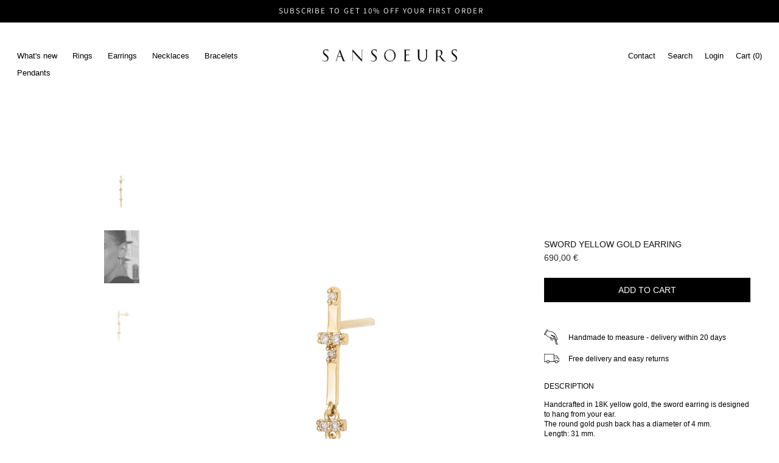

--- FILE ---
content_type: text/css
request_url: https://sansoeurs.com/cdn/shop/t/25/assets/custom-product.css?v=108586257868214506751680035435
body_size: -315
content:
.mobile_product_image{display:none}aside.main_div_rel_product .main_outer.product-items .outer_product_div a{text-decoration:none}.product_variant_div .model-open .custom-model-inner span.pop_up_cart,.variant_div p.li_var{cursor:pointer}.product-form__submit span{color:#fff;display:block;font-family:arial;font-size:14px;letter-spacing:.98px;line-height:16px;text-align:center;text-transform:uppercase;width:100%}.product-form__submit:hover{background:#fff;border:1px solid;-webkit-box-shadow:unset;box-shadow:unset;color:#000}.product-form__submit:hover span{color:#000}.product_main_div_flx .ryt product-form.product-form{margin:0!important}.size_guide_pop_up_main .custom-model-wrap table{width:100%}.product_main_div_flx .ryt p.product__new-label{font-size:14px;font-weight:600;letter-spacing:.98px;margin:0 0 8px;text-transform:uppercase}.product_main_div_flx .ryt .no-js-hidden,.product_main_div_flx .ryt h1.product__title{margin:0}@media screen and (max-width:1023px){.product_main_div_flx .lyt{padding-right:0;width:100%}.product_main_div_flx .ryt{padding-left:0;width:100%}.product_main_div_flx .lyt .img_thumnail_outer_flex .thumbnail_div{display:none}.product_main_div_flx .lyt .img_thumnail_outer_flex .image_div_product{padding-left:0;width:100%}.product-page-width{padding-left:0;padding-right:0}.desktop_product_image{display:none}.mobile_product_image{display:block}}

--- FILE ---
content_type: text/css
request_url: https://sansoeurs.com/cdn/shop/t/25/assets/klarna.css?v=116942876486481148391698073382
body_size: -863
content:
klarna-placement::part(osm-container){border:none!important}

--- FILE ---
content_type: text/css
request_url: https://sansoeurs.com/cdn/shop/t/25/assets/locale-selector.css?v=159711509294810356131680035466
body_size: -61
content:
#locale-selector-popup{-webkit-box-pack:center;-ms-flex-pack:center;-webkit-box-align:center;-ms-flex-align:center;align-items:center;background-color:rgba(0,0,0,.05);display:none;height:100vh;justify-content:center;position:fixed;width:100vw;z-index:99999}#locale-selector-popup.--show{display:-webkit-box;display:-ms-flexbox;display:flex}#locale-selector-popup .locale-selector-inner{background-color:#fff;max-width:380px;padding:30px;position:relative;-webkit-transform:translateY(0);transform:translateY(0);-webkit-transition:-webkit-transform 1s ease;transition:-webkit-transform 1s ease;-o-transition:transform 1s ease;transition:transform 1s ease;transition:transform 1s ease,-webkit-transform 1s ease;width:100%}@media screen and (min-width:575.01px){#locale-selector-popup .locale-selector-inner.--hide{-webkit-transform:translateY(calc(50% + 50vh + 10px));transform:translateY(calc(50% + 50vh + 10px))}}#locale-selector-popup .locale-selector-inner .close-locale-popup{-webkit-box-align:center;-ms-flex-align:center;-webkit-box-pack:center;-ms-flex-pack:center;align-items:center;display:-webkit-box;display:-ms-flexbox;display:flex;height:30px;justify-content:center;position:absolute;right:22px;top:23px;width:29px}#locale-selector-popup .locale-selector-inner .close-locale-popup:after{-webkit-font-smoothing:antialiased;-moz-osx-font-smoothing:grayscale;speak:none;color:#000;content:"\e616";cursor:pointer;display:inline-block;font-family:luma-icons;font-size:12px;font-weight:400;line-height:14px;margin:0;overflow:hidden;text-align:center;vertical-align:top}#locale-selector-popup *{font-size:12px}#locale-selector-popup p{font-style:italic;margin:0 0 20px}#locale-selector-popup .locale-options:not(:last-of-type){padding-bottom:40px}#locale-selector-popup .locale-options:not(:first-of-type){border-top:1px solid rgba(0,0,0,.15);padding-top:27px}#locale-selector-popup .country-options .scroll-wrapper{max-height:30vh;overflow:auto}#locale-selector-popup .buttons{-webkit-column-count:3;-moz-column-count:3;column-count:3}#locale-selector-popup span[data-type=submit]{cursor:pointer;display:block;line-height:24px;padding:0 10px 0 0;text-align:left}#locale-selector-popup span[data-type=submit].--selected,#locale-selector-popup span[data-type=submit]:hover{text-decoration:underline;text-underline-offset:3px}#locale-selector-popup span[data-type=submit]:hover{-webkit-text-decoration-color:rgba(0,0,0,.4);text-decoration-color:rgba(0,0,0,.4)}#locale-selector-popup span[data-type=submit],#locale-selector-popup span[data-type=submit]:focus-visible,#locale-selector-popup span[data-type=submit]:hover{background-color:transparent;border:none;-webkit-box-shadow:none;box-shadow:none}@media screen and (max-width:575px){#locale-selector-popup{height:100vh;height:calc(var(--vh, 1vh)*100)}#locale-selector-popup .locale-selector-inner{-webkit-box-orient:vertical;-webkit-box-direction:normal;display:-webkit-box;display:-ms-flexbox;display:flex;-ms-flex-direction:column;flex-direction:column;height:100%;max-width:100%;width:100%}#locale-selector-popup .language-options .buttons{-webkit-column-count:1;-moz-column-count:1;column-count:1}#locale-selector-popup .buttons{-webkit-column-count:2;-moz-column-count:2;column-count:2}#locale-selector-popup form{-webkit-box-orient:vertical;-webkit-box-direction:normal;display:-webkit-box;display:-ms-flexbox;display:flex;-ms-flex-direction:column;flex-direction:column;max-height:100%;overflow:hidden}#locale-selector-popup .country-options{-webkit-box-flex:1;display:grid;-ms-flex:1;flex:1;overflow:auto}#locale-selector-popup .country-options .scroll-wrapper{height:auto;max-height:unset}}

--- FILE ---
content_type: text/css
request_url: https://sansoeurs.com/cdn/shop/t/25/assets/section-main-product.css?v=183324342754656338151690457638
body_size: 3807
content:
.product{margin:0}.product.grid{gap:0}.product--no-media{margin:0 auto;max-width:57rem}.product__media-wrapper{padding-left:0}.product__info-wrapper{padding-bottom:0;padding-left:0}@media screen and (min-width:750px){.product--stacked .product__info-container--sticky,.product--thumbnail .product__media-gallery,.product--thumbnail_slider .product__media-gallery{display:block;position:sticky;top:3rem;z-index:2}.product--thumbnail .thumbnail-list{padding-right:var(--media-shadow-horizontal-offset)}.product__info-wrapper{padding-left:5rem}.product__info-wrapper--extra-padding{padding-left:8rem}.product__media-container .slider-buttons{display:none}}@media screen and (min-width:990px){.product--large:not(.product--no-media) .product__media-wrapper{max-width:65%;width:calc(65% - var(--grid-desktop-horizontal-spacing)/2)}.product--large:not(.product--no-media) .product__info-wrapper{max-width:35%;padding-left:4rem;width:calc(35% - var(--grid-desktop-horizontal-spacing)/2)}.product--medium:not(.product--no-media) .product__media-wrapper,.product--small:not(.product--no-media) .product__info-wrapper{max-width:55%;width:calc(55% - var(--grid-desktop-horizontal-spacing)/2)}.product--medium:not(.product--no-media) .product__info-wrapper,.product--small:not(.product--no-media) .product__media-wrapper{max-width:45%;width:calc(45% - var(--grid-desktop-horizontal-spacing)/2)}}.shopify-payment-button__button{font-family:inherit;min-height:4.6rem}.no-js .shopify-payment-button__button [role=button]:focus,.shopify-payment-button__button [role=button].focused{-webkit-box-shadow:0 0 0 .1rem RGBA(var(--color-button),var(--alpha-button-border)),0 0 0 .3rem RGB(var(--color-background)),0 0 .5rem .4rem RGBA(var(--color-foreground),.3)!important;box-shadow:0 0 0 .1rem RGBA(var(--color-button),var(--alpha-button-border)),0 0 0 .3rem RGB(var(--color-background)),0 0 .5rem .4rem RGBA(var(--color-foreground),.3)!important;outline:.2rem solid RGBA(var(--color-foreground),.5)!important;outline-offset:.3rem}.shopify-payment-button__button [role=button]:focus:not(:focus-visible){-webkit-box-shadow:none!important;box-shadow:none!important;outline:0}.shopify-payment-button__button [role=button]:focus-visible{-webkit-box-shadow:0 0 0 .1rem RGBA(var(--color-button),var(--alpha-button-border)),0 0 0 .3rem RGB(var(--color-background)),0 0 .5rem .4rem RGBA(var(--color-foreground),.3)!important;box-shadow:0 0 0 .1rem RGBA(var(--color-button),var(--alpha-button-border)),0 0 0 .3rem RGB(var(--color-background)),0 0 .5rem .4rem RGBA(var(--color-foreground),.3)!important;outline:.2rem solid RGBA(var(--color-foreground),.5)!important}.shopify-payment-button__button--unbranded{background-color:RGBA(var(--color-button),var(--alpha-button-background));color:RGB(var(--color-button-text));font-size:1.4rem;letter-spacing:.07rem;line-height:calc(1 + .2/var(--font-body-scale))}.shopify-payment-button__button--unbranded::-moz-selection{background-color:RGBA(var(--color-button-text),.3)}.shopify-payment-button__button--unbranded::selection{background-color:RGBA(var(--color-button-text),.3)}.shopify-payment-button__button--unbranded:hover,.shopify-payment-button__button--unbranded:hover:not([disabled]){background-color:RGBA(var(--color-button),var(--alpha-button-background))}.shopify-payment-button__more-options{font-size:1.2rem;letter-spacing:.05rem;line-height:calc(1 + .5/var(--font-body-scale));margin:1.6rem 0 1rem;text-decoration:underline;text-underline-offset:.3rem}.shopify-payment-button__button--hidden{display:none}.product-form{display:block}.product-form__error-message-wrapper:not([hidden]){-webkit-box-align:start;-ms-flex-align:start;align-items:flex-start;display:-webkit-box;display:-ms-flexbox;display:flex;font-size:1.2rem;margin-bottom:1.5rem}.product-form__error-message-wrapper svg{-ms-flex-negative:0;flex-shrink:0;height:1.2rem;margin-right:.7rem;margin-top:.5rem;width:1.2rem}.product-form__input{-webkit-box-flex:0;border:none;-ms-flex:0 0 100%;flex:0 0 100%;margin:0 0 1.2rem;max-width:37rem;min-width:-webkit-fit-content;min-width:-moz-fit-content;min-width:fit-content;padding:0}variant-radios,variant-selects{display:block}.product-form__input--dropdown{margin-bottom:1.6rem}.product-form__input .form__label{padding-left:0}fieldset.product-form__input .form__label{margin-bottom:.2rem}.product-form__input input[type=radio]{clip:rect(0,0,0,0);height:1px;overflow:hidden;position:absolute;width:1px}.product-form__input input[type=radio]+label{background-color:RGB(var(--color-background));border:var(--variant-pills-border-width) solid rgba(var(--color-foreground),var(--variant-pills-border-opacity));border-radius:var(--variant-pills-radius);color:RGBA(var(--color-foreground));color:RGB(var(--color-foreground));cursor:pointer;display:inline-block;font-size:1.4rem;letter-spacing:.1rem;line-height:1;margin:.7rem .5rem .2rem 0;padding:1rem 2rem;position:relative;text-align:center;-webkit-transition:border var(--duration-short) ease;-o-transition:border var(--duration-short) ease;transition:border var(--duration-short) ease}.product-form__input input[type=radio]+label:before{border-radius:var(--variant-pills-radius);-webkit-box-shadow:var(--variant-pills-shadow-horizontal-offset) var(--variant-pills-shadow-vertical-offset) var(--variant-pills-shadow-blur-radius) RGBA(var(--color-shadow),var(--variant-pills-shadow-opacity));box-shadow:var(--variant-pills-shadow-horizontal-offset) var(--variant-pills-shadow-vertical-offset) var(--variant-pills-shadow-blur-radius) RGBA(var(--color-shadow),var(--variant-pills-shadow-opacity));content:"";inset:calc(var(--variant-pills-border-width)*-1);position:absolute;z-index:-1}.product-form__input input[type=radio]+label:hover{border-color:RGB(var(--color-foreground))}.product-form__input input[type=radio]:checked+label{background-color:RGB(var(--color-foreground));color:RGB(var(--color-background))}@media screen and (forced-colors:active){.product-form__input input[type=radio]:checked+label{text-decoration:underline}}.product-form__input input[type=radio]:checked+label::-moz-selection{background-color:RGBA(var(--color-background),.3)}.product-form__input input[type=radio]:checked+label::selection{background-color:RGBA(var(--color-background),.3)}.product-form__input input[type=radio]:disabled+label{border-color:RGBA(var(--color-foreground),.1);color:RGBA(var(--color-foreground),.4);text-decoration:line-through}.product-form__input input[type=radio]:focus-visible+label{-webkit-box-shadow:0 0 0 .3rem RGB(var(--color-background)),0 0 0 .5rem RGBA(var(--color-foreground),.55);box-shadow:0 0 0 .3rem RGB(var(--color-background)),0 0 0 .5rem RGBA(var(--color-foreground),.55)}.no-js .shopify-payment-button__button [role=button]:focus+label,.product-form__input input[type=radio].focused+label{-webkit-box-shadow:0 0 0 .3rem RGB(var(--color-background)),0 0 0 .5rem RGBA(var(--color-foreground),.55);box-shadow:0 0 0 .3rem RGB(var(--color-background)),0 0 0 .5rem RGBA(var(--color-foreground),.55)}.no-js .product-form__input input[type=radio]:focus:not(:focus-visible)+label{-webkit-box-shadow:none;box-shadow:none}.product-form__input .select{max-width:25rem}.product-form__submit{margin-bottom:1rem}.no-js .product-form__submit.button--secondary{--color-button:var(--color-base-accent-1);--color-button-text:var(--color-base-solid-button-labels);--alpha-button-background:1}.product-form__submit[aria-disabled=true]+.shopify-payment-button,.product-form__submit[disabled]+.shopify-payment-button{display:none}@media screen and (forced-colors:active){.product-form__submit[aria-disabled=true]{color:Window}}.shopify-payment-button__more-options{color:RGB(var(--color-foreground))}.shopify-payment-button__button{font-size:1.5rem;letter-spacing:.1rem}.product__info-container>*+*{margin:1.5rem 0}.product__info-container .product-form,.product__info-container .product__description{margin:2.5rem 0}.product__info-container .product__description p{font-size:12px}.product__info-container .product__description :is(p,span,div){font-size:12px}.product__text{margin-bottom:0}a.product__text{color:RGBA(var(--color-foreground),.75);display:block;text-decoration:none}.product__text.caption-with-letter-spacing{text-transform:uppercase}.product__title{-webkit-box-flex:1;-ms-flex-positive:1;flex-grow:1;margin-bottom:1.5rem;word-break:break-word}.product__title+.product__text.caption-with-letter-spacing{margin-top:-1.5rem}.product__title-price{display:-webkit-box;display:-ms-flexbox;display:flex}@media screen and (min-width:1024px){.product__title-price{display:block}}@media screen and (max-width:1023px){.product__title-price .price .price-item{margin-right:0}}.product__title-price .price--on-sale .price__sale{-webkit-box-orient:vertical;-webkit-box-direction:normal;display:-webkit-box;display:-ms-flexbox;display:flex;-ms-flex-direction:column;flex-direction:column}@media screen and (min-width:1024px){.product__title-price .price--on-sale .price__sale{-webkit-box-orient:horizontal;-webkit-box-direction:normal;display:block;-ms-flex-direction:row;flex-direction:row}}.product__title-price .price__sale{-webkit-box-orient:vertical;-webkit-box-direction:normal;display:-webkit-box;display:-ms-flexbox;display:flex;-ms-flex-direction:column;flex-direction:column}@media screen and (min-width:1024px){.product__title-price .price__sale{display:initial}}.product__title-price .price{text-align:right}@media screen and (min-width:1024px){.product__title-price .price{text-align:left}}.product__price{-webkit-box-flex:1;-ms-flex-positive:1;flex-grow:1}.product__text.caption-with-letter-spacing+.product__title{margin-top:0}.product__accordion .accordion__content{padding:0 2rem}.product .price .badge,.product .price dl,.product .price__container{margin-bottom:.5rem}.product .price dl{margin-top:.5rem}.product .price--sold-out .price__badge-sold-out{background:transparent;border-color:transparent;color:RGB(var(--color-base-text))}.product .price--sold-out .price__badge-sale{display:none}@media screen and (min-width:750px){.product__info-container .price--on-sale .price-item--regular{font-size:1.6rem}.product__info-container>:first-child{margin-top:0}}.product__description-title{font-weight:600}.product--no-media .product__tax,.product--no-media .product__text,.product--no-media .product__title,.product--no-media noscript .product-form__input{text-align:center}.product--no-media .product__media-wrapper{padding:0}.product__tax{margin-top:-1.4rem}.product--no-media .share-button,.product--no-media noscript .product-form__input{max-width:100%}.product--no-media .product-form,.product--no-media .product-form__input--dropdown,.product--no-media .product-form__quantity,.product--no-media .product__pickup-availabilities,.product--no-media .product__view-details,.product--no-media .share-button,.product--no-media fieldset.product-form__input{-webkit-box-align:center;-ms-flex-align:center;-webkit-box-pack:center;-ms-flex-pack:center;align-items:center;display:-webkit-box;display:-ms-flexbox;display:flex;justify-content:center;text-align:center}.product--no-media .product-form{-webkit-box-orient:vertical;-webkit-box-direction:normal;-ms-flex-direction:column;flex-direction:column}.product--no-media .product-form>.form{max-width:30rem;width:100%}.product--no-media .product-form__input--dropdown,.product--no-media .product-form__quantity{-webkit-box-orient:vertical;-webkit-box-direction:normal;-ms-flex-direction:column;flex-direction:column;max-width:100%}.product-form__quantity .form__label{margin-bottom:.6rem}.product-form__quantity-top .form__label{margin-bottom:1.2rem}.product--no-media fieldset.product-form__input{-ms-flex-wrap:wrap;flex-wrap:wrap;margin:0 auto 1.2rem}.product-form__buttons{max-width:100%}.product--no-media .product__info-container>modal-opener{display:block;text-align:center}.product--no-media .product-popup-modal__button{padding-right:0}.product--no-media .price{text-align:center}.product--no-media .product__info-wrapper{padding-left:0}.product__media-list video{border-radius:calc(var(--media-radius) - var(--media-border-width))}@media screen and (max-width:749px){.product__media-list{margin-bottom:3rem;margin-left:-2.5rem;padding-bottom:2rem;width:calc(100% + 4rem)}.product__media-wrapper slider-component:not(.thumbnail-slider--no-slide){margin-left:-1.5rem;margin-right:-1.5rem}.slider.product__media-list::-webkit-scrollbar{height:.2rem;width:.2rem}.product__media-list::-webkit-scrollbar-thumb{background-color:RGB(var(--color-foreground))}.product__media-list::-webkit-scrollbar-track{background-color:RGBA(var(--color-foreground),.2)}.product__media-list .product__media-item{width:calc(100% - 3rem)}.slider.product__media-list .product__media-item:first-of-type{padding-left:1.5rem}}@media screen and (min-width:750px){.product--thumbnail .product__media-list,.product--thumbnail_slider .product__media-list{padding-bottom:var(--media-shadow-vertical-offset)}.product__media-list{padding-right:var(--media-shadow-horizontal-offset)}.product__media-item:first-child{width:100%}.product--thumbnail .product__media-item:not(.is-active),.product--thumbnail_slider .product__media-item:not(.is-active),.product-media-modal__content>.product__media-item--variant.product__media-item--variant{display:none}.product-media-modal__content>.product__media-item--variant:first-child{display:block}}.product__media-item.product__media-item--variant{display:none}.product__media-item--variant:first-child{display:block}@media screen and (max-width:749px){.product__media-item--variant:first-child{padding-right:1.5rem}}@media screen and (min-width:750px) and (max-width:989px){.product__media-list .product__media-item:first-child{padding-left:0}.product--thumbnail_slider .product__media-list{margin-left:0}.product__media-list .product__media-item{padding:0 0 .5rem;width:100%}}.product__media-icon .icon{height:1.4rem;width:1.2rem}.product__media-icon,.thumbnail__badge{-webkit-box-align:center;-ms-flex-align:center;-webkit-box-pack:center;-ms-flex-pack:center;align-items:center;background-color:RGB(var(--color-background));border:.1rem solid rgba(var(--color-foreground),.1);border-radius:50%;color:RGB(var(--color-foreground));display:-webkit-box;display:-ms-flexbox;display:flex;height:3rem;justify-content:center;left:calc(.4rem + var(--media-border-width));position:absolute;top:calc(.4rem + var(--media-border-width));-webkit-transition:color var(--duration-short) ease,opacity var(--duration-short) ease;-o-transition:color var(--duration-short) ease,opacity var(--duration-short) ease;transition:color var(--duration-short) ease,opacity var(--duration-short) ease;width:3rem;z-index:1}.product__media-video .product__media-icon{opacity:1}.product__modal-opener--image .product__media-toggle:hover{cursor:-webkit-zoom-in;cursor:zoom-in}.product__modal-opener:hover .product__media-icon{border:.1rem solid rgba(var(--color-foreground),.1)}@media screen and (min-width:750px){.grid__item.product__media-item--full{width:100%}}@media screen and (min-width:990px){.product__modal-opener .product__media-icon{opacity:0}.product__modal-opener:focus .product__media-icon,.product__modal-opener:hover .product__media-icon{opacity:1}}.product__media-item>*{display:block;position:relative}.product__media-toggle{background-color:transparent;border:none;color:currentColor;display:-webkit-box;display:-ms-flexbox;display:flex;padding:0}.product__media-toggle:after{content:"";cursor:pointer;display:block;height:100%;left:0;margin:0;padding:0;position:absolute;top:0;width:100%;z-index:2}.product__media-toggle:focus-visible{-webkit-box-shadow:none;box-shadow:none;outline:0}.product__media-toggle.focused{-webkit-box-shadow:none;box-shadow:none;outline:0}.product__media-toggle:focus-visible:after{border-radius:var(--media-radius)-var(--media-border-width);-webkit-box-shadow:0 0 0 .3rem RGB(var(--color-background)),0 0 0 .5rem RGBA(var(--color-foreground),.5);box-shadow:0 0 0 .3rem RGB(var(--color-background)),0 0 0 .5rem RGBA(var(--color-foreground),.5)}.product__media-toggle.focused:after{border-radius:var(--media-radius);-webkit-box-shadow:0 0 0 .3rem RGB(var(--color-background)),0 0 0 .5rem RGBA(var(--color-foreground),.5);box-shadow:0 0 0 .3rem RGB(var(--color-background)),0 0 0 .5rem RGBA(var(--color-foreground),.5)}.product__media-toggle:focus-visible:after{border-radius:var(--media-radius)}.product-media-modal{background-color:RGB(var(--color-background));height:100%;left:0;opacity:0;position:fixed;top:0;visibility:hidden;width:100%;z-index:-1}.product-media-modal[open]{opacity:1;visibility:visible;z-index:101}.product-media-modal__dialog{-webkit-box-align:center;-ms-flex-align:center;align-items:center;display:-webkit-box;display:-ms-flexbox;display:flex;height:100vh}.product-media-modal__content{max-height:100vh;overflow:auto;width:100%}.product-media-modal__content>:not(.active),.product__media-list .deferred-media{display:none}@media screen and (min-width:750px){.product-media-modal__content{padding-bottom:2rem}.product-media-modal__content>:not(.active){display:block}.product__modal-opener:not(.product__modal-opener--image){display:none}.product__media-list .deferred-media{display:block}}@media screen and (max-width:749px){.product--thumbnail .is-active>.product__modal-opener:not(.product__modal-opener--image),.product--thumbnail_slider .is-active>.product__modal-opener:not(.product__modal-opener--image){display:none}.product--thumbnail .is-active .deferred-media,.product--thumbnail_slider .is-active .deferred-media{display:block;width:100%}}.product-media-modal__content>*{display:block;height:auto;margin:auto}.product-media-modal__content .media{background:none}.product-media-modal__model{width:100%}.product-media-modal__toggle{-webkit-box-align:center;-ms-flex-align:center;-webkit-box-pack:center;-ms-flex-pack:center;align-items:center;background-color:RGB(var(--color-background));border:.1rem solid rgba(var(--color-foreground),.1);border-radius:50%;color:RGBA(var(--color-foreground),.55);cursor:pointer;display:-webkit-box;display:-ms-flexbox;display:flex;justify-content:center;padding:1.2rem;position:fixed;right:2rem;top:2rem;width:4rem;z-index:2}.product-media-modal__content .deferred-media{width:100%}@media screen and (min-width:750px){.product-media-modal__content{padding:2rem 11rem}.product-media-modal__content>*{width:100%}.product-media-modal__content>*+*{margin-top:2rem}.product-media-modal__toggle{right:5rem;top:2.2rem}}@media screen and (min-width:990px){.product-media-modal__content{padding:2rem 11rem}.product-media-modal__content>*+*{margin-top:1.5rem}.product-media-modal__content{padding-bottom:1.5rem}.product-media-modal__toggle{right:5rem}}.product-media-modal__toggle:hover{color:RGBA(var(--color-foreground),.75)}.product-media-modal__toggle .icon{height:auto;margin:0;width:2.2rem}.product-popup-modal{background:RGBA(var(--color-foreground),.2);-webkit-box-sizing:border-box;box-sizing:border-box;height:100%;left:0;margin:0 auto;opacity:0;overflow:auto;position:fixed;top:0;visibility:hidden;width:100%;z-index:-1}.product-popup-modal[open]{opacity:1;visibility:visible;z-index:101}.product-popup-modal__content{background-color:RGB(var(--color-background));border-color:RGBA(var(--color-foreground),var(--popup-border-opacity));border-radius:var(--popup-corner-radius);border-style:solid;border-width:var(--popup-border-width);-webkit-box-shadow:var(--popup-shadow-horizontal-offset) var(--popup-shadow-vertical-offset) var(--popup-shadow-blur-radius) RGBA(var(--color-shadow),var(--popup-shadow-opacity));box-shadow:var(--popup-shadow-horizontal-offset) var(--popup-shadow-vertical-offset) var(--popup-shadow-blur-radius) RGBA(var(--color-shadow),var(--popup-shadow-opacity));height:80%;left:50%;margin:5rem auto 0;overflow:auto;padding:0 1.5rem 0 3rem;position:absolute;top:0;-webkit-transform:translateX(-50%);transform:translateX(-50%);width:92%}.product-popup-modal__content.focused{-webkit-box-shadow:0 0 0 .3rem RGB(var(--color-background)),0 0 .5rem .4rem RGBA(var(--color-foreground),.3),var(--popup-shadow-horizontal-offset) var(--popup-shadow-vertical-offset) var(--popup-shadow-blur-radius) RGBA(var(--color-shadow),var(--popup-shadow-opacity));box-shadow:0 0 0 .3rem RGB(var(--color-background)),0 0 .5rem .4rem RGBA(var(--color-foreground),.3),var(--popup-shadow-horizontal-offset) var(--popup-shadow-vertical-offset) var(--popup-shadow-blur-radius) RGBA(var(--color-shadow),var(--popup-shadow-opacity))}.product-popup-modal__content:focus-visible{-webkit-box-shadow:0 0 0 .3rem RGB(var(--color-background)),0 0 .5rem .4rem RGBA(var(--color-foreground),.3),var(--popup-shadow-horizontal-offset) var(--popup-shadow-vertical-offset) var(--popup-shadow-blur-radius) RGBA(var(--color-shadow),var(--popup-shadow-opacity));box-shadow:0 0 0 .3rem RGB(var(--color-background)),0 0 .5rem .4rem RGBA(var(--color-foreground),.3),var(--popup-shadow-horizontal-offset) var(--popup-shadow-vertical-offset) var(--popup-shadow-blur-radius) RGBA(var(--color-shadow),var(--popup-shadow-opacity))}@media screen and (min-width:750px){.product-popup-modal__content{margin-top:10rem;padding:0 3rem;width:70%}.product-media-modal__dialog .global-media-settings--no-shadow{overflow:visible!important}}.product-popup-modal__content img{max-width:100%}@media screen and (max-width:749px){.product-popup-modal__content table{display:block;margin:0;max-width:-webkit-fit-content;max-width:-moz-fit-content;max-width:fit-content;overflow-x:auto;white-space:nowrap}.product-media-modal__dialog .global-media-settings,.product-media-modal__dialog .global-media-settings iframe,.product-media-modal__dialog .global-media-settings img,.product-media-modal__dialog .global-media-settings model-viewer,.product-media-modal__dialog .global-media-settings video{border:none;border-radius:0}}.product-popup-modal__opener{display:inline-block}.product-popup-modal__button{font-size:1.6rem;height:4.4rem;padding-left:0;padding-right:1.3rem;text-decoration-thickness:.1rem;text-underline-offset:.3rem;-webkit-transition:text-decoration-thickness var(--duration-short) ease;-o-transition:text-decoration-thickness var(--duration-short) ease;transition:text-decoration-thickness var(--duration-short) ease}.product-popup-modal__button:hover{text-decoration-thickness:.2rem}.product-popup-modal__content-info{padding-right:4.4rem}.product-popup-modal__content-info>*{height:auto;margin:0 auto;max-width:100%;width:100%}@media screen and (max-width:749px){.product-popup-modal__content-info>*{max-height:100%}}.product-popup-modal__toggle{-webkit-box-align:center;-ms-flex-align:center;-webkit-box-pack:center;-ms-flex-pack:center;align-items:center;background-color:RGB(var(--color-background));border:.1rem solid rgba(var(--color-foreground),.1);border-radius:50%;color:RGBA(var(--color-foreground),.55);cursor:pointer;display:-webkit-box;display:-ms-flexbox;display:flex;justify-content:center;margin:0 0 0 auto;padding:1.2rem;position:sticky;top:1.5rem;width:4rem;z-index:2}.product-popup-modal__toggle:hover{color:RGBA(var(--color-foreground),.75)}.product-popup-modal__toggle .icon{height:auto;margin:0;width:2.2rem}.product__media-list .media>*{overflow:hidden}.thumbnail-list{grid-gap:1rem;-ms-flex-wrap:wrap;flex-wrap:wrap}@media screen and (min-width:750px){.product--stacked .thumbnail-list{display:none}.thumbnail-list{display:grid;grid-template-columns:repeat(4,1fr);margin-left:-1rem}}.thumbnail-list_item--variant:not(:first-child){display:none}@media screen and (min-width:990px){.thumbnail-list{grid-template-columns:repeat(4,1fr);margin-left:0}.product--medium .thumbnail-list{grid-template-columns:repeat(5,1fr)}.product--large .thumbnail-list{grid-template-columns:repeat(6,1fr)}}@media screen and (max-width:749px){.product__media-item{-webkit-box-align:center;-ms-flex-align:center;align-items:center;display:-webkit-box;display:-ms-flexbox;display:flex}.product__modal-opener{width:100%}.thumbnail-slider{-webkit-box-align:center;-ms-flex-align:center;align-items:center;display:-webkit-box;display:-ms-flexbox;display:flex}.thumbnail-slider .thumbnail-list.slider{-webkit-box-flex:1;display:-webkit-box;display:-ms-flexbox;display:flex;-ms-flex:1;flex:1;padding:.5rem;scroll-padding-left:.5rem}.thumbnail-list__item.slider__slide{width:calc(33% - .6rem)}}@media screen and (min-width:750px){.product--thumbnail_slider .thumbnail-slider{-webkit-box-align:center;-ms-flex-align:center;align-items:center;display:-webkit-box;display:-ms-flexbox;display:flex}.thumbnail-slider .thumbnail-list.slider--tablet-up{-webkit-box-flex:1;display:-webkit-box;display:-ms-flexbox;display:flex;-ms-flex:1;flex:1;padding:.5rem;scroll-padding-left:.5rem}.product__media-gallery .slider-mobile-gutter .slider-button{display:none}.thumbnail-list.slider--tablet-up .thumbnail-list__item.slider__slide{width:calc(25% - .8rem)}.product--thumbnail_slider .slider-mobile-gutter .slider-button{display:block}}@media screen and (max-width:1023px){.product__info-container .product__description :is(p,span,div){font-size:14px}}@media screen and (min-width:900px){.product--small .thumbnail-list.slider--tablet-up .thumbnail-list__item.slider__slide{width:calc(25% - .8rem)}.thumbnail-list.slider--tablet-up .thumbnail-list__item.slider__slide{width:calc(20% - .8rem)}}.thumbnail{background-color:transparent;color:RGB(var(--color-base-text));cursor:pointer;display:block;height:100%;left:0;padding:0;position:absolute;top:0;width:100%}.thumbnail:hover{opacity:.7}.thumbnail.global-media-settings img{border-radius:0}.thumbnail[aria-current]{border-color:RGB(var(--color-foreground));-webkit-box-shadow:0 0 0 .1rem RGB(var(--color-foreground));box-shadow:0 0 0 .1rem RGB(var(--color-foreground))}.thumbnail[aria-current]:focus-visible{-webkit-box-shadow:0 0 0 .3rem RGB(var(--color-background)),0 0 0 .5rem RGBA(var(--color-foreground),.5);box-shadow:0 0 0 .3rem RGB(var(--color-background)),0 0 0 .5rem RGBA(var(--color-foreground),.5)}.thumbnail.focused,.thumbnail[aria-current]:focus{-webkit-box-shadow:0 0 0 .3rem RGB(var(--color-background)),0 0 0 .5rem RGBA(var(--color-foreground),.5);box-shadow:0 0 0 .3rem RGB(var(--color-background)),0 0 0 .5rem RGBA(var(--color-foreground),.5);outline:0}.thumbnail[aria-current]:focus:not(:focus-visible){-webkit-box-shadow:0 0 0 .1rem RGB(var(--color-foreground));box-shadow:0 0 0 .1rem RGB(var(--color-foreground));outline:0}.thumbnail img{pointer-events:none}.thumbnail--narrow img{height:100%;max-width:100%;width:auto}.thumbnail--wide img{height:auto;width:100%}.thumbnail__badge .icon{height:1rem;width:1rem}.thumbnail__badge .icon-3d-model{height:1.2rem;width:1.2rem}.thumbnail__badge{color:RGB(var(--color-foreground),.6);height:2rem;left:auto;right:calc(.4rem + var(--media-border-width));top:calc(.4rem + var(--media-border-width));width:2rem}@media screen and (min-width:750px){.product:not(.product--small) .thumbnail__badge{height:3rem;width:3rem}.product:not(.product--small) .thumbnail__badge .icon{height:1.2rem;width:1.2rem}.product:not(.product--small) .thumbnail__badge .icon-3d-model{height:1.4rem;width:1.4rem}}.thumbnail-list__item{position:relative}.thumbnail-list__item:before{content:"";display:block;padding-bottom:100%}.product-option__block{margin-bottom:20px}.product-option__block .product-option__name{font-size:12px;margin-bottom:16px;text-transform:uppercase}.product-option__block .product-option__name span{font-weight:600}.product-option__block .product-option__values{display:-webkit-box;display:-ms-flexbox;display:flex}.product-option__block .product-option__values input{display:none}.product-option__block .product-option__values label{display:block;height:20px;margin-right:15px;padding:1px;position:relative;width:20px}.product-option__block .product-option__values label>img{cursor:pointer;height:100%;-o-object-fit:contain;object-fit:contain;-o-object-position:center;object-position:center;position:relative;width:100%}.product-option__block .product-option__values label input:checked+img{outline:1px solid #000;outline-offset:1px}.product-option__block .product-option__values label .option__hover-img{-webkit-box-orient:vertical;-webkit-box-direction:normal;-webkit-box-align:center;-ms-flex-align:center;-webkit-box-pack:justify;-ms-flex-pack:justify;align-items:center;background-color:#fff;border:1px solid #c2c2c2;bottom:calc(100% + 15px);display:none;-ms-flex-direction:column;flex-direction:column;height:120px;justify-content:space-between;left:50%;padding:25px 10px 10px;position:absolute;-webkit-transform:translateX(-50%);transform:translateX(-50%);width:120px}.product-option__block .product-option__values label .option__hover-img:after{background-color:inherit;border-bottom:1px solid;border-right:1px solid;border-color:inherit;bottom:0;content:"";display:block;height:10px;left:50%;position:absolute;-webkit-transform:translate(-50%,50%) rotate(45deg);transform:translate(-50%,50%) rotate(45deg);width:10px}.product-option__block .product-option__values label .option__hover-img img{height:40px;-o-object-fit:contain;object-fit:contain;width:40px}.product-option__block .product-option__values label>img:hover+.option__hover-img{display:-webkit-box;display:-ms-flexbox;display:flex}@media screen and (max-width:479px){.product-option__block .product-option__values label>img:hover+.option__hover-img{display:none}}.product-option__block .error-box{color:#e02b27;display:none;font-size:12px;margin-top:7px}.product-option__block.--required .error-box{display:block}media-gallery{-webkit-box-pack:end;-ms-flex-pack:end;display:-webkit-box;display:-ms-flexbox;display:flex;height:auto;justify-content:flex-end;width:100%}media-gallery .thumbnails-desktop{margin-right:calc(3.65vw - 20px);width:58px}media-gallery .thumbnails-desktop .thumbnails-desktop__slide{cursor:pointer;height:calc(14.28571% - 12.42857px)}media-gallery .thumbnails-desktop .slick-track .slick-slide:first-child .thumbnails-desktop__slide,media-gallery .thumbnails-desktop>.thumbnails-desktop__slide:first-child{margin-top:0}media-gallery .gallery-desktop{height:-webkit-max-content;height:-moz-max-content;height:max-content;margin-left:20px;overflow:hidden;width:572px}media-gallery .gallery-desktop.swiper{margin-right:0}media-gallery{height:858px;overflow:hidden}@media screen and (max-width:1135px){media-gallery{height:calc(116.30667vw - 461.68571px)}media-gallery .thumbnails-desktop .thumbnails-desktop__slide{height:calc(14.28571% - 1.68476vw + 6.68776px)}}media-gallery .thumbnails-desktop .thumbnails-desktop__slide:last-child{height:-webkit-max-content;height:-moz-max-content;height:max-content}media-gallery .thumbnails-desktop:not(.swiper-initialized) .swiper-wrapper{-webkit-box-orient:vertical;-webkit-box-direction:normal;display:-webkit-box;display:-ms-flexbox;display:flex;-ms-flex-direction:column;flex-direction:column;-ms-flex-wrap:nowrap;flex-wrap:nowrap;overflow:hidden}media-gallery .thumbnails-desktop .slick-list{height:100%!important}media-gallery .gallery-desktop img,media-gallery .thumbnails-desktop img{display:block;height:auto;-o-object-fit:cover;object-fit:cover;width:100%}media-gallery .thumbnails-desktop .swiper-slide:not(.swiper-slide-thumb-active){opacity:.7}

--- FILE ---
content_type: text/css
request_url: https://sansoeurs.com/cdn/shop/t/25/assets/component-accordion.css?v=159728128208819707071680035443
body_size: -360
content:
.accordion summary{line-height:1;padding:1.5rem 0;position:relative}.accordion .summary__title,.accordion summary{display:-webkit-box;display:-ms-flexbox;display:flex}.accordion .summary__title{-webkit-box-flex:1;-ms-flex:1;flex:1}.accordion .summary__title+.icon-caret{height:calc(var(--font-heading-scale)*.6rem)}.accordion+.accordion{border-top:none;margin-top:0}.accordion{border-bottom:.1rem solid rgba(var(--color-foreground),.08);border-top:.1rem solid rgba(var(--color-foreground),.08);margin-bottom:0;margin-top:2.5rem}.accordion__title{display:inline-block;margin:0;max-width:calc(100% - 6rem);min-height:1.6rem;word-break:break-word}.accordion .icon-accordion{-ms-flex-item-align:center;fill:RGB(var(--color-foreground));align-self:center;height:calc(var(--font-heading-scale)*2rem);margin-right:calc(var(--font-heading-scale)*1rem);width:calc(var(--font-heading-scale)*2rem)}.accordion details[open]>summary .icon-caret{-webkit-transform:rotate(180deg);transform:rotate(180deg)}.accordion__content{margin-bottom:1.5rem;overflow-x:auto;padding:0 .6rem;word-break:break-word}.accordion__content img{max-width:100%}

--- FILE ---
content_type: text/css
request_url: https://sansoeurs.com/cdn/shop/t/25/assets/component-newsletter.css?v=170807527575595700501680035442
body_size: -237
content:
.newsletter-form{-webkit-box-orient:vertical;-webkit-box-direction:normal;-webkit-box-pack:center;-ms-flex-pack:center;-webkit-box-align:center;-ms-flex-align:center;align-items:center;display:-webkit-box;display:-ms-flexbox;display:flex;-ms-flex-direction:column;flex-direction:column;justify-content:center;position:relative;width:100%}@media screen and (min-width:750px){.newsletter-form{-webkit-box-align:start;-ms-flex-align:start;align-items:flex-start;margin:0 auto;max-width:36rem}}.newsletter-form__field-wrapper{width:100%}.newsletter-form__field-wrapper .field__input{padding-right:5rem}.newsletter-form__field-wrapper .field{z-index:0}.newsletter-form__message{-webkit-box-pack:center;-ms-flex-pack:center;justify-content:center;margin-bottom:0}.newsletter-form__message--success{margin-left:auto;margin-right:auto;margin-top:2rem}@media screen and (min-width:750px){.newsletter-form__message{-webkit-box-pack:start;-ms-flex-pack:start;justify-content:flex-start}}.newsletter-form__button{height:100%;margin:0;right:var(--inputs-border-width);top:0;width:4.4rem;z-index:2}.newsletter-form__button:focus-visible{background-color:RGB(var(--color-background));-webkit-box-shadow:0 0 0 .3rem RGB(var(--color-background)),0 0 0 .4rem RGBA(var(--color-foreground));box-shadow:0 0 0 .3rem RGB(var(--color-background)),0 0 0 .4rem RGBA(var(--color-foreground))}.newsletter-form__button:focus{background-color:RGB(var(--color-background));-webkit-box-shadow:0 0 0 .3rem RGB(var(--color-background)),0 0 0 .4rem RGBA(var(--color-foreground));box-shadow:0 0 0 .3rem RGB(var(--color-background)),0 0 0 .4rem RGBA(var(--color-foreground))}.newsletter-form__button:not(:focus-visible):not(.focused){background-color:inherit;-webkit-box-shadow:inherit;box-shadow:inherit}.newsletter-form__button .icon{width:1.5rem}

--- FILE ---
content_type: text/css
request_url: https://sansoeurs.com/cdn/shop/t/25/assets/section-footer.css?v=141457568748170213341680035474
body_size: 1016
content:
.footer{border-top:.1rem solid rgba(var(--color-foreground),.08)}.footer:not(.color-background-1){border-top:none}.footer__content-top{position:relative}.footer__list-social{position:absolute;right:1.3rem;top:50%;-webkit-transform:translateY(-50%);transform:translateY(-50%);width:48px}@media screen and (max-width:749px){.footer .grid{display:block}.footer-block.grid__item{margin:4rem 0;padding:0;width:100%}.footer-block.grid__item:first-child{margin-top:0}.footer__content-top{padding-bottom:3rem;padding-left:calc(4rem/var(--font-body-scale));padding-right:calc(4rem/var(--font-body-scale))}}@media screen and (min-width:750px){.footer__content-top .grid{margin-bottom:0;row-gap:6rem}}.footer__content-bottom{padding-top:3rem}.footer__content-bottom:only-child{border-top:0}.footer__content-bottom-wrapper{display:-webkit-box;display:-ms-flexbox;display:flex;width:100%}@media screen and (max-width:749px){.footer__content-bottom{padding-left:0;padding-right:0;padding-top:0}.footer__content-bottom,.footer__content-bottom-wrapper{-ms-flex-wrap:wrap;flex-wrap:wrap;row-gap:1.5rem}}.footer__localization:empty+.footer__column--info{-webkit-box-align:center;-ms-flex-align:center;align-items:center;display:none}@media screen and (max-width:749px){.footer__localization:empty+.footer__column{padding-top:1.5rem}}.footer__column{-webkit-box-align:end;-ms-flex-align:end;align-items:flex-end;width:100%}.footer__column--info{-webkit-box-orient:vertical;-webkit-box-direction:normal;-webkit-box-pack:center;-ms-flex-pack:center;-webkit-box-align:center;-ms-flex-align:center;align-items:center;display:-webkit-box;display:-ms-flexbox;display:flex;-ms-flex-direction:column;flex-direction:column;justify-content:center;padding-left:2rem;padding-right:2rem}@media screen and (min-width:750px){.footer__column--info{-webkit-box-align:end;-ms-flex-align:end;align-items:flex-end;padding-left:0;padding-right:0}}.footer-block:only-child:last-child{margin:0 auto;max-width:100%;text-align:center;width:100%}@media screen and (min-width:750px){.footer-block{display:block;margin-top:0}}.footer-block:empty{display:none}.footer-block--newsletter{-webkit-box-pack:center;-ms-flex-pack:center;-webkit-box-align:end;-ms-flex-align:end;align-items:flex-end;display:-webkit-box;display:-ms-flexbox;display:flex;-ms-flex-wrap:wrap;flex-wrap:wrap;justify-content:center}.footer-block--newsletter:only-child{margin-top:0}.footer-block--newsletter>*{-webkit-box-flex:1;-ms-flex:1 1 100%;flex:1 1 100%}@media screen and (max-width:749px){.footer-block.footer-block--menu:only-child{text-align:left}}@media screen and (min-width:750px){.footer-block--newsletter{-webkit-box-pack:justify;-ms-flex-pack:justify;-ms-flex-wrap:nowrap;flex-wrap:nowrap;justify-content:space-between}}.footer-block__heading{font-size:calc(var(--font-heading-scale)*1.6rem);margin-bottom:2rem;margin-top:0}@media screen and (min-width:990px){.footer-block__heading{font-size:calc(var(--font-heading-scale)*1.8rem)}}.footer-block--newsletter:empty,.footer__list-social:empty{display:none}.footer__list-social.list-social:only-child{-webkit-box-pack:end;-ms-flex-pack:end;justify-content:end}.footer-block__newsletter{text-align:center}.newsletter-form__field-wrapper{max-width:36rem}@media screen and (min-width:750px){.footer-block__newsletter:not(:only-child){text-align:left}.footer-block__newsletter:not(:only-child) .footer__newsletter{-webkit-box-pack:start;-ms-flex-pack:start;justify-content:flex-start;margin:0}.footer-block__newsletter:not(:only-child) .newsletter-form__message--success{left:auto}}.footer-block__newsletter+.footer__list-social{margin-top:3rem}@media screen and (max-width:749px){.footer__list-social.list-social{-webkit-box-pack:center;-ms-flex-pack:center;justify-content:center}}@media screen and (min-width:750px){.footer-block__newsletter+.footer__list-social{margin-top:0}}.footer__localization{-webkit-box-orient:horizontal;-webkit-box-direction:normal;-webkit-box-pack:center;-ms-flex-pack:center;-ms-flex-line-pack:center;align-content:center;display:none!important;display:-webkit-box;display:-ms-flexbox;display:flex;-ms-flex-direction:row;flex-direction:row;-ms-flex-wrap:wrap;flex-wrap:wrap;justify-content:center;padding:1rem 1rem 0}.footer__localization:empty{display:none}.localization-form{-webkit-box-orient:vertical;-webkit-box-direction:normal;-webkit-box-flex:1;display:-webkit-box;display:-ms-flexbox;display:flex;-ms-flex:auto 1 0px;flex:auto 1 0;-ms-flex-direction:column;flex-direction:column;margin:0 auto;padding:1rem}.localization-form:only-child{-webkit-box-flex:initial;display:-webkit-inline-box;display:-ms-inline-flexbox;display:inline-flex;-ms-flex:initial;flex:initial;-ms-flex-wrap:wrap;flex-wrap:wrap;padding:1rem 0}.localization-form:only-child .button,.localization-form:only-child .localization-form__select{-webkit-box-flex:1;-ms-flex-positive:1;flex-grow:1;margin:1rem 1rem .5rem}.footer__localization h2{color:RGBA(var(--color-foreground),.75);margin:1rem 1rem .5rem}@media screen and (min-width:750px){.footer__localization{-webkit-box-pack:start;-ms-flex-pack:start;justify-content:flex-start;padding:.4rem 0}.localization-form{padding:1rem 2rem 1rem 0}.localization-form:first-of-type{padding-left:0}.localization-form:only-child{-webkit-box-pack:start;-ms-flex-pack:start;justify-content:start;margin:0 1rem 0 0;width:auto}.localization-form:only-child .button,.localization-form:only-child .localization-form__select{margin:1rem}}@media screen and (max-width:989px){.footer__localization noscript,noscript .localization-form:only-child{width:100%}}.localization-form .button{padding:1rem}.localization-form__currency{display:inline-block}@media screen and (max-width:749px){.localization-form .button{word-break:break-all}}.localization-form__select{border-radius:var(--inputs-radius-outset);margin-bottom:1.5rem;min-height:calc(4rem + var(--inputs-border-width)*2);min-width:calc(7rem + var(--inputs-border-width)*2);padding-left:1rem;position:relative;text-align:left}.disclosure__button.localization-form__select{background:RGB(var(--color-background));padding:calc(2rem + var(--inputs-border-width))}noscript .localization-form__select{padding-left:0}@media screen and (min-width:750px){noscript .localization-form__select{min-width:20rem}}.localization-form__select .icon-caret{content:"";height:.6rem;position:absolute;right:calc(var(--inputs-border-width) + 1.5rem);top:calc(50% - .2rem)}.localization-selector.link{appearance:none;-webkit-appearance:none;-moz-appearance:none;color:RGB(var(--color-foreground));padding-bottom:1.5rem;padding-right:4rem;text-decoration:none;width:100%}noscript .localization-selector.link{padding-left:1.5rem;padding-top:1.5rem}.disclosure .localization-form__select{padding-top:1.5rem}.localization-selector option{color:#000}.localization-selector+.disclosure__list{-webkit-animation:animateLocalization var(--duration-default) ease;animation:animateLocalization var(--duration-default) ease;margin-left:1rem;opacity:1}@media screen and (min-width:641px){.footer__payment{display:none!important;margin-top:1.5rem}}.footer__copyright{margin-top:1.5rem;text-align:center}@media screen and (min-width:750px){.footer__copyright{text-align:right}}@-webkit-keyframes appear-down{0%{margin-top:-1rem;opacity:0}to{margin-top:0;opacity:1}}@keyframes appear-down{0%{margin-top:-1rem;opacity:0}to{margin-top:0;opacity:1}}.footer-block__details-content{margin-bottom:4rem}@media screen and (min-width:750px){.footer-block__details-content{margin-bottom:0}.footer-block__details-content>li,.footer-block__details-content>p{padding:0}.footer-block:only-child li{display:inline}}.footer-block__details-content .list-menu__item--active{color:RGB(var(--color-foreground));-webkit-transition:text-decoration-thickness var(--duration-short) ease;-o-transition:text-decoration-thickness var(--duration-short) ease;transition:text-decoration-thickness var(--duration-short) ease}@media screen and (min-width:750px){.copyright__content a:hover,.footer-block__details-content .list-menu__item--link:hover{color:RGB(var(--color-foreground));text-decoration:underline;text-underline-offset:.3rem}.footer-block__details-content .list-menu__item--active:hover{text-decoration-thickness:.2rem}}@media screen and (max-width:989px){.footer-block__details-content .list-menu__item--link{padding-bottom:1rem;padding-top:1rem}}@media screen and (max-width:749px){.footer-block-image{text-align:center}}.footer-block-image>img{height:auto}.footer-block__details-content .placeholder-svg{max-width:20rem}.copyright__content a{color:currentColor;text-decoration:none}@-webkit-keyframes animateLocalization{0%{opacity:0;-webkit-transform:translateY(0);transform:translateY(0)}to{opacity:1;-webkit-transform:translateY(-1rem);transform:translateY(-1rem)}}@keyframes animateLocalization{0%{opacity:0;-webkit-transform:translateY(0);transform:translateY(0)}to{opacity:1;-webkit-transform:translateY(-1rem);transform:translateY(-1rem)}}.footer .disclosure__link{color:RGBA(var(--color-foreground),.75);padding:.95rem 3.5rem .95rem 2rem}.footer .disclosure__link:hover{color:RGB(var(--color-foreground))}.footer .disclosure__link--active{text-decoration:underline}@supports not (inset:10px){@media screen and (max-width:749px){.footer .grid{margin-left:0}}@media screen and (min-width:750px){.footer__content-top .grid{margin-left:-3rem}.footer__content-top .grid__item{padding-left:3rem}}}

--- FILE ---
content_type: text/css
request_url: https://sansoeurs.com/cdn/shop/t/25/assets/component-search.css?v=170710572077803718991680035427
body_size: -803
content:
.search__input.field__input{padding-right:5rem}.search__button{right:var(--inputs-border-width);top:var(--inputs-border-width)}.search__button:focus-visible{background-color:RGB(var(--color-background));z-index:2}.search__button:focus{background-color:RGB(var(--color-background));z-index:2}.search__button:not(:focus-visible):not(.focused){-webkit-box-shadow:inherit;box-shadow:inherit}.search__button .icon{height:1.8rem;width:1.8rem}input::-webkit-search-decoration{-webkit-appearance:none}

--- FILE ---
content_type: text/css
request_url: https://sansoeurs.com/cdn/shop/t/25/assets/component-cart-notification.css?v=50569576391576684941680035478
body_size: -56
content:
.cart-notification-wrapper .cart-notification{border-width:1px;display:block}.cart-notification{background-color:RGB(var(--color-background));border-bottom-left-radius:var(--popup-corner-radius);border-bottom-right-radius:var(--popup-corner-radius);border-color:RGBA(var(--color-foreground),var(--popup-border-opacity));border-style:solid;border-width:0 0 var(--popup-border-width);-webkit-filter:drop-shadow(var(--popup-shadow-horizontal-offset) var(--popup-shadow-vertical-offset) var(--popup-shadow-blur-radius) RGBA(var(--color-shadow),var(--popup-shadow-opacity)));filter:drop-shadow(var(--popup-shadow-horizontal-offset) var(--popup-shadow-vertical-offset) var(--popup-shadow-blur-radius) RGBA(var(--color-shadow),var(--popup-shadow-opacity)));padding:2.5rem 3.5rem;position:absolute;right:0;-webkit-transform:translateY(-100%);transform:translateY(-100%);visibility:hidden;width:100%;z-index:-1}@media screen and (min-width:750px){.header-wrapper:not(.header-wrapper--border-bottom)+cart-notification .cart-notification{border-top-width:var(--popup-border-width)}.cart-notification{border-width:0 var(--popup-border-width) var(--popup-border-width);max-width:36.8rem;right:4rem}}.cart-notification.animate{-webkit-transition:visibility 0s var(--duration-short) ease,-webkit-transform var(--duration-short) ease;transition:visibility 0s var(--duration-short) ease,-webkit-transform var(--duration-short) ease;-o-transition:transform var(--duration-short) ease,visibility 0s var(--duration-short) ease;transition:transform var(--duration-short) ease,visibility 0s var(--duration-short) ease;transition:transform var(--duration-short) ease,visibility 0s var(--duration-short) ease,-webkit-transform var(--duration-short) ease}.cart-notification.active{-webkit-transform:translateY(0);transform:translateY(0);-webkit-transition:visibility 0s,-webkit-transform var(--duration-default) ease;transition:visibility 0s,-webkit-transform var(--duration-default) ease;-o-transition:transform var(--duration-default) ease,visibility 0s;transition:transform var(--duration-default) ease,visibility 0s;transition:transform var(--duration-default) ease,visibility 0s,-webkit-transform var(--duration-default) ease;visibility:visible}.cart-notification__header{-webkit-box-align:start;-ms-flex-align:start;align-items:flex-start;display:-webkit-box;display:-ms-flexbox;display:flex}.cart-notification__heading{-webkit-box-align:center;-ms-flex-align:center;-webkit-box-flex:1;-ms-flex-positive:1;align-items:center;display:-webkit-box;display:-ms-flexbox;display:flex;flex-grow:1;margin-bottom:0;margin-top:0}.cart-notification__heading .icon-checkmark{color:RGB(var(--color-foreground));margin-right:1rem;width:1.3rem}.cart-notification__close{margin-right:-3rem;margin-top:-2rem}.cart-notification__links{text-align:center}.cart-notification__links>*{margin-top:1rem}.cart-notification__links #cart-notification-button{margin-top:0}.cart-notification-product{-webkit-box-align:start;-ms-flex-align:start;align-items:flex-start;display:grid;grid-template:"a d" 1fr "a b" -webkit-min-content "a c" -webkit-min-content "a e" 1fr/-webkit-max-content 1fr;grid-template:"a d" 1fr "a b" min-content "a c" min-content "a e" 1fr/max-content 1fr;padding-bottom:2rem;padding-top:2rem}.cart-notification-product *,.cart-notification__header *,.cart-notification__links *{font-family:Arial;font-size:14px}.cart-notification__links a.button--secondary{border:1px solid #000;text-transform:uppercase}.cart-notification-product dl{margin-bottom:0;margin-top:0}.cart-notification-product__image{-ms-flex-negative:0;display:-webkit-inline-box;display:-ms-inline-flexbox;display:inline-flex;flex-shrink:0;grid-area:a;margin-right:1.5rem;margin-top:.5rem}.cart-notification-product__image:after{content:none}.cart-notification-product__info{grid-area:c}.cart-notification-product__name{grid-area:b;margin-bottom:.5rem;margin-top:0;overflow:hidden;-o-text-overflow:ellipsis;text-overflow:ellipsis;white-space:nowrap}

--- FILE ---
content_type: text/css
request_url: https://sansoeurs.com/cdn/shop/t/25/assets/component-deferred-media.css?v=113435865368107210301680035429
body_size: -187
content:
.deferred-media__poster{background-color:transparent;border:none;cursor:pointer;height:100%;margin:0;overflow:hidden;padding:0;width:100%}.media>.deferred-media__poster{-webkit-box-align:center;-ms-flex-align:center;-webkit-box-pack:center;-ms-flex-pack:center;align-items:center;display:-webkit-box;display:-ms-flexbox;display:flex;justify-content:center}.deferred-media__poster img{height:100%;max-width:100%;width:auto}.deferred-media{overflow:hidden}.deferred-media:not([loaded]) template{z-index:-1}.deferred-media[loaded]>.deferred-media__poster{display:none}.deferred-media__poster:focus-visible{border-radius:calc(var(--media-radius) - var(--media-border-width));-webkit-box-shadow:0 0 0 var(--media-border-width) RGBA(var(--color-foreground),var(--media-border-opacity)),0 0 0 calc(var(--media-border-width) + .3rem) RGB(var(--color-background)),0 0 0 calc(var(--media-border-width) + .5rem) RGBA(var(--color-foreground),.5);box-shadow:0 0 0 var(--media-border-width) RGBA(var(--color-foreground),var(--media-border-opacity)),0 0 0 calc(var(--media-border-width) + .3rem) RGB(var(--color-background)),0 0 0 calc(var(--media-border-width) + .5rem) RGBA(var(--color-foreground),.5);outline:none}.deferred-media__poster:focus{border-radius:calc(var(--media-radius) - var(--media-border-width));-webkit-box-shadow:0 0 0 var(--media-border-width) RGBA(var(--color-foreground),var(--media-border-opacity)),0 0 0 calc(var(--media-border-width) + .3rem) RGB(var(--color-background)),0 0 0 calc(var(--media-border-width) + .5rem) RGBA(var(--color-foreground),.5);box-shadow:0 0 0 var(--media-border-width) RGBA(var(--color-foreground),var(--media-border-opacity)),0 0 0 calc(var(--media-border-width) + .3rem) RGB(var(--color-background)),0 0 0 calc(var(--media-border-width) + .5rem) RGBA(var(--color-foreground),.5);outline:none}.deferred-media__poster:focus:not(:focus-visible){-webkit-box-shadow:none;box-shadow:none;outline:0}.deferred-media__poster-button{-webkit-box-align:center;-ms-flex-align:center;-webkit-box-pack:center;-ms-flex-pack:center;align-items:center;background-color:RGB(var(--color-background));border:.1rem solid rgba(var(--color-foreground),.1);border-radius:50%;color:RGB(var(--color-foreground));display:-webkit-box;display:-ms-flexbox;display:flex;height:6.2rem;justify-content:center;left:50%;position:absolute;top:50%;-webkit-transform:translate(-50%,-50%) scale(1);transform:translate(-50%,-50%) scale(1);-webkit-transition:color var(--duration-short) ease,-webkit-transform var(--duration-short) ease;transition:color var(--duration-short) ease,-webkit-transform var(--duration-short) ease;-o-transition:transform var(--duration-short) ease,color var(--duration-short) ease;transition:transform var(--duration-short) ease,color var(--duration-short) ease;transition:transform var(--duration-short) ease,color var(--duration-short) ease,-webkit-transform var(--duration-short) ease;width:6.2rem;z-index:1}.deferred-media__poster-button:hover{-webkit-transform:translate(-50%,-50%) scale(1.1);transform:translate(-50%,-50%) scale(1.1)}.deferred-media__poster-button .icon{height:2rem;width:2rem}.deferred-media__poster-button .icon-play{margin-left:.2rem}

--- FILE ---
content_type: text/css
request_url: https://sansoeurs.com/cdn/shop/t/25/assets/disclosure.css?v=64284141314626092371680035429
body_size: -284
content:
.disclosure{position:relative}.disclosure__button{-webkit-box-align:center;-ms-flex-align:center;align-items:center;background-color:transparent;cursor:pointer;display:-webkit-box;display:-ms-flexbox;display:flex;font-size:1.3rem;height:4rem;padding:0 1.5rem}.disclosure__list{background-color:RGB(var(--color-background));border-color:RGBA(var(--color-foreground),var(--popup-border-opacity));border-radius:var(--popup-corner-radius);border-style:solid;border-width:var(--popup-border-width);bottom:100%;-webkit-box-shadow:var(--popup-shadow-horizontal-offset) var(--popup-shadow-vertical-offset) var(--popup-shadow-blur-radius) RGBA(var(--color-shadow),var(--popup-shadow-opacity));box-shadow:var(--popup-shadow-horizontal-offset) var(--popup-shadow-vertical-offset) var(--popup-shadow-blur-radius) RGBA(var(--color-shadow),var(--popup-shadow-opacity));font-size:1.4rem;margin-top:-.5rem;max-height:19rem;max-width:22rem;min-height:8.2rem;min-width:12rem;overflow-y:auto;padding-bottom:.5rem;padding-top:.5rem;position:absolute;-webkit-transform:translateY(-1rem);transform:translateY(-1rem);width:-webkit-max-content;width:-moz-max-content;width:max-content;z-index:2}.disclosure__item{position:relative}.disclosure__link{display:block;line-height:calc(1 + .8/var(--font-body-scale));padding:.5rem 2.2rem;text-decoration:none}

--- FILE ---
content_type: text/javascript
request_url: https://sansoeurs.com/cdn/shop/t/25/assets/product-form.js?v=69221271537620385241680035430
body_size: -61
content:
customElements.get("product-form")||customElements.define("product-form",class extends HTMLElement{constructor(){super(),this.form=this.querySelector("form"),this.form.querySelector("[name=id]").disabled=!1,this.form.addEventListener("submit",this.onSubmitHandler.bind(this)),this.cartNotification=document.querySelector("cart-notification"),this.alternateButtonId=this.getAttribute("data-alternate-button-id")}onSubmitHandler(e){e.preventDefault();const t=this.querySelector('[type="submit"]');if(t.classList.contains("loading"))return;if(this.handleErrorMessage(),this.cartNotification.setActiveElement(document.activeElement),t.setAttribute("aria-disabled",!0),this.alternateButtonId){document.querySelector(this.alternateButtonId).classList.add("--loading")}else t.classList.add("loading"),this.querySelector(".loading-overlay__spinner").classList.remove("hidden");const r=fetchConfig("javascript");r.headers["X-Requested-With"]="XMLHttpRequest",delete r.headers["Content-Type"];const s=new FormData(this.form);s.append("sections",this.cartNotification.getSectionsToRender().map((e=>e.id))),s.append("sections_url",window.location.pathname),r.body=s,fetch(`${routes.cart_add_url}`,r).then((e=>e.json())).then((e=>{e.status?this.handleErrorMessage(e.description):this.cartNotification.renderContents(e)})).catch((e=>{console.error(e)})).finally((()=>{this.alternateButtonId?document.querySelector(this.alternateButtonId).classList.remove("--loading"):(t.classList.remove("loading"),t.removeAttribute("aria-disabled"),this.querySelector(".loading-overlay__spinner").classList.add("hidden"))}))}handleErrorMessage(e=!1){this.errorMessageWrapper=this.errorMessageWrapper||this.querySelector(".product-form__error-message-wrapper"),this.errorMessage=this.errorMessage||this.errorMessageWrapper.querySelector(".product-form__error-message"),this.errorMessageWrapper.toggleAttribute("hidden",!e),e&&(this.errorMessage.textContent=e)}});

--- FILE ---
content_type: text/javascript
request_url: https://sansoeurs.com/cdn/shop/t/25/assets/media-gallery.js?v=131067407179512603961680035444
body_size: -522
content:
customElements.get("media-gallery")||customElements.define("media-gallery",class extends HTMLElement{constructor(){super(),this.random=Math.floor(1e4*Math.random()),this.galleryId=`media-gallery-${this.random}`,this.thumbsId=`media-thumbnails-${this.random}`,this.gallery=this.querySelector(".gallery-desktop"),this.thumbnails=this.querySelector(".thumbnails-desktop"),this.gallery.setAttribute("id",this.galleryId),this.thumbnails.setAttribute("id",this.thumbsId),$(window).on("load",(()=>{const e=new Swiper(this.thumbnails,{spaceBetween:0,slidesPerView:"auto",freeMode:!0,watchSlidesProgress:!0,direction:"vertical"}),t=new Swiper(this.gallery,{loop:!0,spaceBetween:0,roundLengths:!0,slidesPerView:"auto",thumbs:{swiper:e,autoScrollOffset:1}});$(window).on("custom:go-to-slide",(s=>{const i=Number(s.detail.idx);e.slideTo(i,null,!1),t.slideTo(i,null,!1)}))}))}});

--- FILE ---
content_type: text/javascript
request_url: https://sansoeurs.com/cdn/shop/t/25/assets/custom.js?v=20447828110132921561680035439
body_size: 223
content:
$(".shipping_div .pop_up_shipping").on("click",(function(){$("body").addClass("overflow_hidden_body"),$(".pop_up_shipping_main").addClass("model-open")})),$(".pop_up_shipping_main .close-btn, .pop_up_shipping_main .bg-overlay").click((function(){$("body").removeClass("overflow_hidden_body"),$(".pop_up_shipping_main").removeClass("model-open")})),$(".product-option__block input").each((function(){$(this).on("change",(function(){if($(this).is(":checked")){$(this).attr("data-img-idx")&&window.dispatchEvent(new CustomEvent("custom:go-to-slide",{detail:{idx:$(this).attr("data-img-idx")}})),$(this).closest(".product-option__block").find(".product-option__name span").text($(this).attr("value"));const t=JSON.parse($("#product-variants-json").text()),i=$(".product-option__block"),e=i.map((function(){return $(this).find("input:checked").attr("value")})).toArray();e.length===i.length&&(t.filter((t=>e.every((i=>t.options.includes(i)))&&t.available)).length?$(".select_btn_div").removeClass("--oos"):$(".select_btn_div").addClass("--oos"))}}))})),$(".select_btn_div.click_btn").on("click",(function(t){if(t.target.closest(".product-form"))return;const i=$(".product-option__block");let e=!0,o=[];if(i.each((function(){let t=$(this).find("input:checked");0===t.length?($(this).addClass("--required"),e=!1):(o.push(t.attr("value")),$(this).removeClass("--required"))})),!e)return;const n=JSON.parse($("#product-variants-json").text());if($(this).attr("data-has-extra-options")){const t=n.filter((t=>o.some((i=>!t.options.includes(i))))).map((t=>t.id+""));$(".variant_div .li_var").each((function(){if(t.includes($(this).attr("value")))$(this).addClass("--hidden");else if($(this).removeClass("--hidden"),!$(this).attr("data-updated-title")){let t=$(this).text();o.forEach((i=>{t=t.replace(i,"")})),t=t.split(" / ").filter((t=>!!t&&t.trim())).join(" / "),$(this).text(t),$(this).attr("data-updated-title",!0)}})),$("body").addClass("overflow_hidden_body"),$(".custom-model-main").addClass("model-open")}else{const t=n.find((t=>o.every((i=>t.options.includes(i))))),i=$(this).find("product-form");i.find("input[name=id]").val(t.id),i.find("button[type=submit]").click()}})),$(".custom-model-main .close-btn, .custom-model-main .bg-overlay").click((function(){$("body").removeClass("overflow_hidden_body"),$(".variant_div .li_var").removeClass("active"),$(".custom-model-main").removeClass("model-open")})),$(".pop-up-content-wrap .variant_div .li_var").click((function(){$(".variant_div .li_var").removeClass("active"),$(this).addClass("active");const t=$(".pop_up_cart");$(this).attr("data-unavailable")?t.addClass("--oos"):t.removeClass("--oos")})),$(".pop_up_cart").click((function(){var t=$(".variant_div .li_var.active").attr("value");if(void 0===t);else{const i=$(this).parent().find("product-form");i.find("input[name=id]").val(t),$(".close-btn, .bg-overlay").click(),i.find("button[type=submit]").click()}})),$(".product_variant_div .custom-model-main p.size-guide-link").click((function(){$(".size_guide_pop_up_main").addClass("model-open")})),$(".size_guide_pop_up .pop_up_size").on("click",(function(){$(".size_guide_pop_up_main").addClass("model-open"),document.body.classList.add("overflow-hidden-tablet")})),$(".size_guide_pop_up_main .close-btn").click((function(){$(".size_guide_pop_up_main").removeClass("model-open"),document.body.classList.remove("overflow-hidden-tablet")}));const mobileSlides=$(".mobile_product_image .mobile_silder");$(mobileSlides).slick({dots:!0,arrows:!1,slidesToShow:1,slidesToScroll:1}),$(window).on("custom:go-to-slide",(t=>{const i=Number(t.detail.idx);$(mobileSlides).slick("slickGoTo",i)})),$(document).ready((function(){$(document).on("click","#stores-accordion > .nav.nav-tabs",(function(){const t=$(this);$(".nav.nav-tabs + .tab-content").each((function(){$(this).removeClass("--show")})),t.next().addClass("--show")}))})),Array.from(document.querySelectorAll(".child_menus")).forEach((t=>{t.addEventListener("mouseenter",(()=>{parentUl=t.closest("ul"),childUlBg=t.querySelector("ul .l-bg"),parentUl&&childUlBg&&(childUlBg.style.left=-1*childUlBg.parentElement.getBoundingClientRect().left+"px")}))}));

--- FILE ---
content_type: image/svg+xml
request_url: https://cdn.shopify.com/s/files/1/0568/8360/9693/files/delivery2.svg
body_size: 508
content:
<?xml version="1.0" encoding="UTF-8" standalone="no"?>
<!DOCTYPE svg PUBLIC "-//W3C//DTD SVG 1.1//EN" "http://www.w3.org/Graphics/SVG/1.1/DTD/svg11.dtd">
<svg version="1.1" xmlns="http://www.w3.org/2000/svg" xmlns:xlink="http://www.w3.org/1999/xlink" preserveAspectRatio="xMidYMid meet" viewBox="0 0 640 640" width="640" height="640"><defs><path d="M464.52 431.14C464.52 431.14 464.52 431.14 464.52 431.14C464.52 455.91 464.52 469.68 464.52 472.43C464.52 472.43 464.52 472.43 464.52 472.43C297.7 472.43 205.03 472.43 186.5 472.43C186.5 472.43 186.5 472.43 186.5 472.43C186.5 447.66 186.5 433.89 186.5 431.14C186.5 431.14 186.5 431.14 186.5 431.14C353.31 431.14 445.98 431.14 464.52 431.14Z" id="a1GIvKzOPY"></path><path d="M538.84 188.22C530.35 188.21 487.91 188.21 411.53 188.22L411.53 229.51L526.63 229.51L573.73 315.15L609.92 295.25L556.93 198.91C549.89 191.78 543.86 188.21 538.84 188.22Z" id="d6qGF92kbR"></path><path d="M411.53 284.56L411.53 325.85L598.71 325.85L598.71 431.14L569.12 431.14L569.12 472.43C599.26 472.43 616 472.43 619.35 472.43C630.76 472.43 640 463.2 640 451.79C640 437.13 640 319.86 640 305.21C640 293.8 630.76 284.56 619.36 284.56C591.64 284.56 522.37 284.56 411.53 284.56Z" id="bdYOg1ytf"></path><path d="M20.64 113.2C9.24 113.2 0 122.45 0 133.85C0 165.64 0 419.99 0 451.79C0 463.19 9.24 472.43 20.64 472.43C24.96 472.43 46.52 472.43 85.33 472.43L85.33 431.14L41.29 431.14L41.29 154.5L390.88 154.5L390.88 451.79L432.17 451.79C432.17 261.02 432.17 155.05 432.17 133.85C432.17 122.45 422.93 113.2 411.53 113.2C333.35 113.2 59.73 113.2 20.64 113.2Z" id="bZkFR7k4k"></path><path d="M443.87 453.8C443.87 494.4 476.9 527.43 517.51 527.43C558.11 527.43 591.14 494.4 591.14 453.8C591.14 413.2 558.11 380.17 517.51 380.17C476.9 380.17 443.87 413.2 443.87 453.8ZM485.16 453.8C485.16 435.96 499.67 421.45 517.51 421.45C535.34 421.45 549.85 435.97 549.85 453.8C549.85 471.63 535.34 486.13 517.51 486.13C499.67 486.13 485.16 471.63 485.16 453.8Z" id="aXBcyW29N"></path><path d="M88.76 455.07C88.76 495.67 121.79 528.7 162.39 528.7C202.99 528.7 236.03 495.67 236.03 455.07C236.02 414.47 202.99 381.44 162.39 381.44C121.79 381.44 88.76 414.47 88.76 455.07ZM130.05 455.06C130.05 437.23 144.55 422.72 162.39 422.72C180.23 422.72 194.73 437.23 194.73 455.06C194.73 472.89 180.22 487.4 162.39 487.4C144.55 487.4 130.05 472.9 130.05 455.06Z" id="e5UOLxFMLJ"></path><path d="M67 443.01L115.41 443L115.41 460.5L67 460.51L67 443.01Z" id="c7Qdsi6LF"></path><path d="M207.67 443.01L256.08 443L256.08 460.5L207.67 460.51L207.67 443.01Z" id="ahLd81nI3"></path><path d="M405.43 296.5L453.84 296.5L453.84 314L405.43 314L405.43 296.5Z" id="a1dlLn8K4j"></path><path d="M372.3 443.01L420.71 443L420.71 460.5L372.3 460.51L372.3 443.01Z" id="aCfHybYRo"></path><path d="M405.43 200.1L453.84 200.09L453.84 217.59L405.43 217.6L405.43 200.1Z" id="a6vI0mNXV5"></path><path d="M419.67 443.01L468.08 443L468.08 460.5L419.67 460.51L419.67 443.01Z" id="a4p7PAyrk"></path><path d="M566.93 443.01L615.34 443L615.35 460.5L566.94 460.51L566.93 443.01Z" id="a4ks1RcC6"></path><path d="M420.01 405.39L420.01 452.42L403.01 452.42L403 405.39L420.01 405.39Z" id="a9bOg8AU"></path><path d="M576.37 259.13L599.66 301.57L584.32 309.99L561.03 267.55L576.37 259.13Z" id="a2411EntLa"></path></defs><g><g><g><use xlink:href="#a1GIvKzOPY" opacity="1" fill="#000000" fill-opacity="1"></use><g><use xlink:href="#a1GIvKzOPY" opacity="1" fill-opacity="0" stroke="#ffffff" stroke-width="24" stroke-opacity="1"></use></g></g><g><use xlink:href="#d6qGF92kbR" opacity="1" fill="#000000" fill-opacity="1"></use><g><use xlink:href="#d6qGF92kbR" opacity="1" fill-opacity="0" stroke="#ffffff" stroke-width="24" stroke-opacity="1"></use></g></g><g><use xlink:href="#bdYOg1ytf" opacity="1" fill="#000000" fill-opacity="1"></use><g><use xlink:href="#bdYOg1ytf" opacity="1" fill-opacity="0" stroke="#ffffff" stroke-width="24" stroke-opacity="1"></use></g></g><g><use xlink:href="#bZkFR7k4k" opacity="1" fill="#000000" fill-opacity="1"></use><g><use xlink:href="#bZkFR7k4k" opacity="1" fill-opacity="0" stroke="#ffffff" stroke-width="24" stroke-opacity="1"></use></g></g><g><use xlink:href="#aXBcyW29N" opacity="1" fill="#000000" fill-opacity="1"></use><g><use xlink:href="#aXBcyW29N" opacity="1" fill-opacity="0" stroke="#ffffff" stroke-width="24" stroke-opacity="1"></use></g></g><g><use xlink:href="#e5UOLxFMLJ" opacity="1" fill="#000000" fill-opacity="1"></use><g><use xlink:href="#e5UOLxFMLJ" opacity="1" fill-opacity="0" stroke="#ffffff" stroke-width="24" stroke-opacity="1"></use></g></g><g><use xlink:href="#c7Qdsi6LF" opacity="1" fill="#000000" fill-opacity="1"></use></g><g><use xlink:href="#ahLd81nI3" opacity="1" fill="#000000" fill-opacity="1"></use></g><g><use xlink:href="#a1dlLn8K4j" opacity="1" fill="#000000" fill-opacity="1"></use></g><g><use xlink:href="#aCfHybYRo" opacity="1" fill="#000000" fill-opacity="1"></use></g><g><use xlink:href="#a6vI0mNXV5" opacity="1" fill="#000000" fill-opacity="1"></use></g><g><use xlink:href="#a4p7PAyrk" opacity="1" fill="#000000" fill-opacity="1"></use></g><g><use xlink:href="#a4ks1RcC6" opacity="1" fill="#000000" fill-opacity="1"></use></g><g><use xlink:href="#a9bOg8AU" opacity="1" fill="#000000" fill-opacity="1"></use></g><g><use xlink:href="#a2411EntLa" opacity="1" fill="#000000" fill-opacity="1"></use></g></g></g></svg>